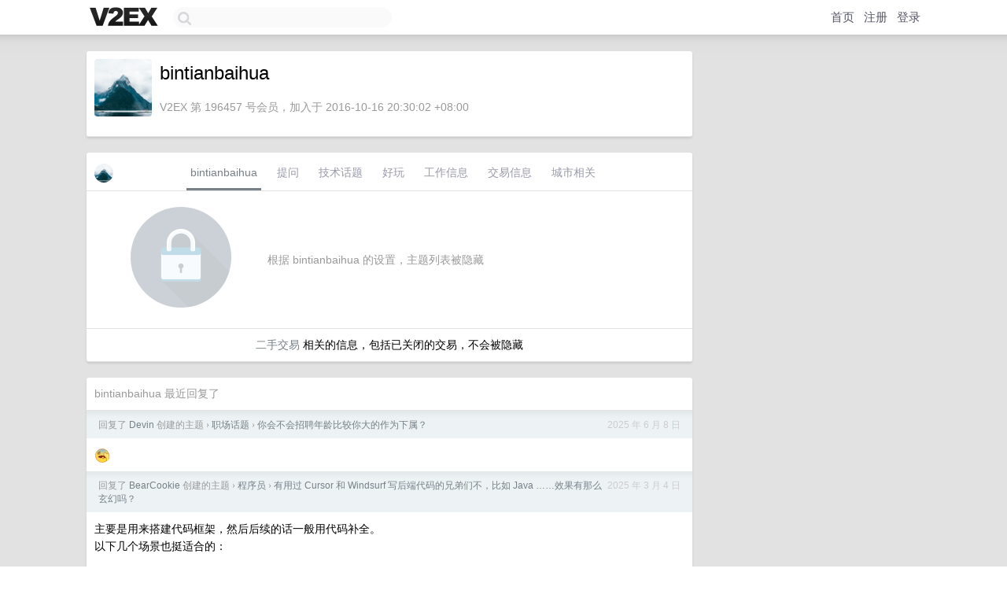

--- FILE ---
content_type: text/html; charset=UTF-8
request_url: https://jp.v2ex.com/member/bintianbaihua
body_size: 5898
content:
<!DOCTYPE html>
<html lang="zh-CN">
<head>
    <meta name="Content-Type" content="text/html;charset=utf-8">
    <meta name="Referrer" content="unsafe-url">
    <meta content="True" name="HandheldFriendly">
    
    <meta name="theme-color" content="#ffffff">
    
    
    <meta name="apple-mobile-web-app-capable" content="yes" />
<meta name="mobile-web-app-capable" content="yes" />
<meta name="detectify-verification" content="d0264f228155c7a1f72c3d91c17ce8fb" />
<meta name="p:domain_verify" content="b87e3b55b409494aab88c1610b05a5f0"/>
<meta name="alexaVerifyID" content="OFc8dmwZo7ttU4UCnDh1rKDtLlY" />
<meta name="baidu-site-verification" content="D00WizvYyr" />
<meta name="msvalidate.01" content="D9B08FEA08E3DA402BF07ABAB61D77DE" />
<meta property="wb:webmaster" content="f2f4cb229bda06a4" />
<meta name="google-site-verification" content="LM_cJR94XJIqcYJeOCscGVMWdaRUvmyz6cVOqkFplaU" />
<meta name="wwads-cn-verify" content="c8ffe9a587b126f152ed3d89a146b445" />
<script type="text/javascript" src="https://cdn.wwads.cn/js/makemoney.js" async></script>
<script async src="https://pagead2.googlesyndication.com/pagead/js/adsbygoogle.js?client=ca-pub-5060390720525238"
     crossorigin="anonymous"></script>
    
    <title>V2EX › bintianbaihua</title>
    <link rel="dns-prefetch" href="https://static.v2ex.com/" />
<link rel="dns-prefetch" href="https://cdn.v2ex.com/" />
<link rel="dns-prefetch" href="https://i.v2ex.co/" />
<link rel="dns-prefetch" href="https://www.google-analytics.com/" />    
    <style>
        body {
            min-width: 820px;
            font-family: "Helvetica Neue", "Luxi Sans", "Segoe UI", "Hiragino Sans GB", "Microsoft Yahei", sans-serif, "Apple Logo";
        }
    </style>
    <link rel="stylesheet" type="text/css" media="screen" href="/assets/c5cbeb747d47558e3043308a6db51d2046fbbcae-combo.css?t=1768919400">
    
    <script>
        const SITE_NIGHT = 0;
    </script>
    <link rel="stylesheet" href="/static/css/vendor/tomorrow.css?v=3c006808236080a5d98ba4e64b8f323f" type="text/css">
    
    <link rel="icon" sizes="192x192" href="/static/icon-192.png">
    <link rel="apple-touch-icon" sizes="180x180" href="/static/apple-touch-icon-180.png?v=91e795b8b5d9e2cbf2d886c3d4b7d63c">
    
    <link rel="shortcut icon" href="https://cdn.v2ex.com/avatar/afa2/fb56/196457_large.png?m=1670673557" type="image/png">
    
    
    <link rel="manifest" href="/manifest.webmanifest">
    <script>
        const LANG = 'zhcn';
        const FEATURES = ['search', 'favorite-nodes-sort'];
    </script>
    <script src="/assets/e018fd2b900d7499242ac6e8286c94e0e0cc8e0d-combo.js?t=1768919400" defer></script>
    <meta name="description" content="bintianbaihua&#39;s profile on V2EX">
    
    <link rel="alternate" type="application/atom+xml" href="/feed/member/bintianbaihua.xml">
    
    
    <link rel="canonical" href="https://www.v2ex.com/member/bintianbaihua">
    
    

<script>
	document.addEventListener("DOMContentLoaded", function(event) {
		protectTraffic();

        tippy('[title]', {
        placement: 'bottom',
        arrow: true,
        arrowTransform: 'translateY(-2px)'
        });

        

        const topicLinks = document.getElementsByClassName('topic-link');
const moreLinks = document.getElementsByClassName('count_livid');
const orangeLinks = document.getElementsByClassName('count_orange');
// merge non-duplicate arrays
const links = Array.from(new Set([...topicLinks, ...moreLinks, ...orangeLinks]));
for (link in links) {
    let aLink = links[link];
    if (aLink === undefined) {
        continue;
    }
    if (!aLink.hasAttribute || !aLink.hasAttribute('href')) {
        continue;
    }
    let href = aLink.getAttribute('href');
    if (href && href.startsWith('/t/')) {
        // href is something like "/t/1234#reply567"
        const topicID = href.split('/')[2].split('#')[0];
        const key = "tp" + topicID;
        const value = lscache.get(key);
        if (value) {
            const anchor = href.split('#')[1];
            const newHref = "/t/" + topicID + "?p=" + value + "#" + anchor;
            aLink.setAttribute('href', newHref);
            console.log("Set p for topic " + topicID + " to " + value + ": " + newHref);
        }
    }
}
	});
</script>
<script type="text/javascript">
function format(tpl) {
    var index = 1, items = arguments;
    return (tpl || '').replace(/{(\w*)}/g, function(match, p1) {
        return items[index++] || p1 || match;
    });
}
function loadCSS(url, callback) {
    return $('<link type="text/css" rel="stylesheet"/>')
        .attr({ href: url })
        .on('load', callback)
        .appendTo(document.head);
}
function lazyGist(element) {
    var $btn = $(element);
    var $self = $(element).parent();
    var $link = $self.find('a');
    $btn.prop('disabled', 'disabled').text('Loading...');
    $.getJSON(format('{}.json?callback=?', $link.prop('href').replace($link.prop('hash'), '')))
        .done(function(data) {
            loadCSS(data.stylesheet, function() {
                $self.replaceWith(data.div);
                $('.gist .gist-file .gist-meta a').filter(function() { return this.href === $link.prop('href'); }).parents('.gist-file').siblings().remove();
            });
        })
        .fail(function() { $self.replaceWith($('<a>').attr('href', url).text(url)); });
}
</script>

    
</head>
<body>
    


    
    <div id="Top">
        <div class="content">
            <div class="site-nav">
                <a href="/" name="top" title="way to explore"><div id="Logo"></div></a>
                <div id="search-container">
                    <input id="search" type="text" maxlength="128" autocomplete="off" tabindex="1">
                    <div id="search-result" class="box"></div>
                </div>
                <div class="tools" >
                
                    <a href="/" class="top">首页</a>
                    <a href="/signup" class="top">注册</a>
                    <a href="/signin" class="top">登录</a>
                
                </div>
            </div>
        </div>
    </div>
    
    <div id="Wrapper">
        <div class="content">
            
            <div id="Leftbar"></div>
            <div id="Rightbar">
                <div class="sep20"></div>
                











            </div>
            <div id="Main">
                <div class="sep20"></div>
                
<div class="box">
    <div class="cell">
    <table cellpadding="0" cellspacing="0" border="0" width="100%">
        <tr>
            <td width="73" valign="top" align="center"><img src="https://cdn.v2ex.com/avatar/afa2/fb56/196457_large.png?m=1670673557" class="avatar" border="0" align="default" alt="bintianbaihua" data-uid="196457" /><div class="sep10"></div></td>
            <td width="10"></td>
            <td width="auto" valign="top" align="left">
                <div class="fr">
                
                
                </div>
                <h1 style="margin-bottom: 5px;">bintianbaihua</h1>
                
                <span class="bigger"></span>
                
                <div class="sep10"></div>
                <span class="gray">V2EX 第 196457 号会员，加入于 2016-10-16 20:30:02 +08:00
                
                
                </span>
                
            </td>
        </tr>
    </table>
    <div class="sep5"></div>
</div>
    
    
    
    
    
    
</div>
<div class="sep20"></div>
<div class="box">
    <div class="cell_tabs flex-one-row">
        <div>
        <img src="https://cdn.v2ex.com/avatar/afa2/fb56/196457_normal.png?m=1670673557" width="24" style="border-radius: 24px; margin-top: -2px;" border="0" />
        </div>
        <div style="flex: 1;"><a href="/member/bintianbaihua" class="cell_tab_current">bintianbaihua</a><a href="/member/bintianbaihua/qna" class="cell_tab">提问</a><a href="/member/bintianbaihua/tech" class="cell_tab">技术话题</a><a href="/member/bintianbaihua/play" class="cell_tab">好玩</a><a href="/member/bintianbaihua/jobs" class="cell_tab">工作信息</a><a href="/member/bintianbaihua/deals" class="cell_tab">交易信息</a><a href="/member/bintianbaihua/city" class="cell_tab">城市相关</a></div>
    </div>
    
        <div class="cell"><table cellpadding="0" cellspacing="10" border="0" width="100%">
<tr>
    <td width="200" align="center"><img src="/static/img/lock256.png?v=da07111efcc2b37923142c85bc6a82f6" border="0" width="128" /></td>
    <td width="auto" align="left" class="topic_content"><span class="gray">根据 bintianbaihua 的设置，主题列表被隐藏</span></td>
</tr>
</table></div>
        <div class="cell" style="text-align: center;"><a href="/member/bintianbaihua/deals">二手交易</a> 相关的信息，包括已关闭的交易，不会被隐藏</div>
    
</div>
<div class="sep20"></div>
<div class="box">
    <div class="cell"><span class="gray">bintianbaihua 最近回复了</span></div>
    
    
    <div class="dock_area">
        <table cellpadding="0" cellspacing="0" border="0" width="100%">
            <tr>
                <td style="padding: 10px 15px 8px 15px; font-size: 12px; text-align: left;"><div class="fr"><span class="fade" title="2025-06-08 18:31:09 +08:00">2025 年 6 月 8 日</span> </div><span class="gray">回复了 <a href="/member/Devin">Devin</a> 创建的主题 <span class="chevron">›</span> <a href="/go/career">职场话题</a> <span class="chevron">›</span> <a href="/t/1137127#reply44">你会不会招聘年龄比较你大的作为下属？</a></span></td>
            </tr>
        </table>
    </div>
    <div class="inner">
        <div class="reply_content"><a target="_blank" href="https://i.imgur.com/14cwgsI.png" rel="nofollow noopener" target="_blank"><img src="https://i.imgur.com/14cwgsI.png" class="embedded_image" rel="noreferrer"></a></div>
    </div>
    
    
    
    <div class="dock_area">
        <table cellpadding="0" cellspacing="0" border="0" width="100%">
            <tr>
                <td style="padding: 10px 15px 8px 15px; font-size: 12px; text-align: left;"><div class="fr"><span class="fade" title="2025-03-04 11:58:58 +08:00">2025 年 3 月 4 日</span> </div><span class="gray">回复了 <a href="/member/BearCookie">BearCookie</a> 创建的主题 <span class="chevron">›</span> <a href="/go/programmer">程序员</a> <span class="chevron">›</span> <a href="/t/1115723#reply50">有用过 Cursor 和 Windsurf 写后端代码的兄弟们不，比如 Java ……效果有那么玄幻吗？</a></span></td>
            </tr>
        </table>
    </div>
    <div class="inner">
        <div class="reply_content">主要是用来搭建代码框架，然后后续的话一般用代码补全。 <br />以下几个场景也挺适合的：<br /><br />1. 一次性脚本<br />2. 写文档，文档翻译<br />3. 总结大纲<br />4. 代码辅助阅读，写注释</div>
    </div>
    
    
    
    <div class="dock_area">
        <table cellpadding="0" cellspacing="0" border="0" width="100%">
            <tr>
                <td style="padding: 10px 15px 8px 15px; font-size: 12px; text-align: left;"><div class="fr"><span class="fade" title="2025-03-04 11:56:12 +08:00">2025 年 3 月 4 日</span> </div><span class="gray">回复了 <a href="/member/NianBroken">NianBroken</a> 创建的主题 <span class="chevron">›</span> <a href="/go/qna">问与答</a> <span class="chevron">›</span> <a href="/t/1115669#reply69">非局域网下，传输文本最优雅的方式是什么？</a></span></td>
            </tr>
        </table>
    </div>
    <div class="inner">
        <div class="reply_content"><a target="_blank" href="https://github.com/fatedier/fft" rel="nofollow noopener">https://github.com/fatedier/fft</a></div>
    </div>
    
    
    
    
    
    <div class="dock_area">
        <table cellpadding="0" cellspacing="0" border="0" width="100%">
            <tr>
                <td style="padding: 10px 15px 8px 15px; font-size: 12px; text-align: left;"><div class="fr"><span class="fade" title="2025-02-26 12:30:22 +08:00">2025 年 2 月 26 日</span> </div><span class="gray">回复了 <a href="/member/328333982">328333982</a> 创建的主题 <span class="chevron">›</span> <a href="/go/career">职场话题</a> <span class="chevron">›</span> <a href="/t/1114323#reply19">2025 年了，学点什么技术能跟上时代</a></span></td>
            </tr>
        </table>
    </div>
    <div class="inner">
        <div class="reply_content">躺平术。</div>
    </div>
    
    
    
    <div class="dock_area">
        <table cellpadding="0" cellspacing="0" border="0" width="100%">
            <tr>
                <td style="padding: 10px 15px 8px 15px; font-size: 12px; text-align: left;"><div class="fr"><span class="fade" title="2024-07-19 22:17:20 +08:00">2024 年 7 月 19 日</span> </div><span class="gray">回复了 <a href="/member/bintianbaihua">bintianbaihua</a> 创建的主题 <span class="chevron">›</span> <a href="/go/programming">编程</a> <span class="chevron">›</span> <a href="/t/1053271#reply2">tiny-frpc： frp 反向代理精简版客户端</a></span></td>
            </tr>
        </table>
    </div>
    <div class="inner">
        <div class="reply_content">欢迎大家使用</div>
    </div>
    
    
    
    <div class="dock_area">
        <table cellpadding="0" cellspacing="0" border="0" width="100%">
            <tr>
                <td style="padding: 10px 15px 8px 15px; font-size: 12px; text-align: left;"><div class="fr"><span class="fade" title="2024-06-12 12:54:46 +08:00">2024 年 6 月 12 日</span> </div><span class="gray">回复了 <a href="/member/bintianbaihua">bintianbaihua</a> 创建的主题 <span class="chevron">›</span> <a href="/go/programming">编程</a> <span class="chevron">›</span> <a href="/t/1048743#reply22">用 tiny-frpc 轻松搞定内网穿透</a></span></td>
            </tr>
        </table>
    </div>
    <div class="inner">
        <div class="reply_content">统一回复：<br />1 ，不是 frp 类似项目，也不是取代 frpc ，只是采用 frpc 的配置文件协议，减少重新定义的成本，用户只需要基于 frpc 的配置文件简单修改即能用起来<br /><br /><br />2 ，本质是基于 ssh 协议跟 frps 通信。本项目只是一个 client 端，二进制文件很小，占用空间小，适合对资源敏感型设备<br /><br />3 ，欢迎大家使用，理性讨论，有问题可到项目反馈，感谢支持</div>
    </div>
    
    
    
    <div class="dock_area">
        <table cellpadding="0" cellspacing="0" border="0" width="100%">
            <tr>
                <td style="padding: 10px 15px 8px 15px; font-size: 12px; text-align: left;"><div class="fr"><span class="fade" title="2024-06-12 08:16:20 +08:00">2024 年 6 月 12 日</span> </div><span class="gray">回复了 <a href="/member/bintianbaihua">bintianbaihua</a> 创建的主题 <span class="chevron">›</span> <a href="/go/programming">编程</a> <span class="chevron">›</span> <a href="/t/1048743#reply22">用 tiny-frpc 轻松搞定内网穿透</a></span></td>
            </tr>
        </table>
    </div>
    <div class="inner">
        <div class="reply_content"><a target="_blank" href="https://github.com/gofrp/tiny-frpc/releases" rel="nofollow noopener">https://github.com/gofrp/tiny-frpc/releases</a></div>
    </div>
    
    
    
    <div class="dock_area">
        <table cellpadding="0" cellspacing="0" border="0" width="100%">
            <tr>
                <td style="padding: 10px 15px 8px 15px; font-size: 12px; text-align: left;"><div class="fr"><span class="fade" title="2024-06-11 23:02:48 +08:00">2024 年 6 月 11 日</span> </div><span class="gray">回复了 <a href="/member/bintianbaihua">bintianbaihua</a> 创建的主题 <span class="chevron">›</span> <a href="/go/programmer">程序员</a> <span class="chevron">›</span> <a href="/t/1032756#reply9">tiny-frpc 项目，轻量级内网穿透客户端工具</a></span></td>
            </tr>
        </table>
    </div>
    <div class="inner">
        <div class="reply_content"><a target="_blank" href="https://github.com/gofrp/tiny-frpc/blob/main/CHANGELOG.md#v013-2024-06-08" rel="nofollow noopener">https://github.com/gofrp/tiny-frpc/blob/main/CHANGELOG.md#v013-2024-06-08</a></div>
    </div>
    
    
    
    <div class="dock_area">
        <table cellpadding="0" cellspacing="0" border="0" width="100%">
            <tr>
                <td style="padding: 10px 15px 8px 15px; font-size: 12px; text-align: left;"><div class="fr"><span class="fade" title="2024-04-24 22:18:09 +08:00">2024 年 4 月 24 日</span> </div><span class="gray">回复了 <a href="/member/ldlywt">ldlywt</a> 创建的主题 <span class="chevron">›</span> <a href="/go/share">分享发现</a> <span class="chevron">›</span> <a href="/t/1027053#reply41">语雀是不是快跑路了？</a></span></td>
            </tr>
        </table>
    </div>
    <div class="cell">
        <div class="reply_content">感觉稳定性不太行</div>
    </div>
    
    
    
    <div class="inner"><span class="chevron">»</span> <a href="/member/bintianbaihua/replies">bintianbaihua 创建的更多回复</a></div>
    
</div>

            </div>
            
            
        </div>
        <div class="c"></div>
        <div class="sep20"></div>
    </div>
    <div id="Bottom">
        <div class="content">
            <div class="inner">
                <div class="sep10"></div>
                    <div class="fr">
                        <a href="https://www.digitalocean.com/?refcode=1b51f1a7651d" target="_blank"><div id="DigitalOcean"></div></a>
                    </div>
                    <strong><a href="/about" class="dark" target="_self">关于</a> &nbsp; <span class="snow">·</span> &nbsp; <a href="/help" class="dark" target="_self">帮助文档</a> &nbsp; <span class="snow">·</span> &nbsp; <a href="/pro/about" class="dark" target="_self">自助推广系统</a> &nbsp; <span class="snow">·</span> &nbsp; <a href="https://blog.v2ex.com/" class="dark" target="_blank">博客</a> &nbsp; <span class="snow">·</span> &nbsp; <a href="/help/api" class="dark" target="_self">API</a> &nbsp; <span class="snow">·</span> &nbsp; <a href="/faq" class="dark" target="_self">FAQ</a> &nbsp; <span class="snow">·</span> &nbsp; <a href="/solana" class="dark" target="_self">Solana</a> &nbsp; <span class="snow">·</span> &nbsp; 2899 人在线</strong> &nbsp; <span class="fade">最高记录 6679</span> &nbsp; <span class="snow">·</span> &nbsp; <a href="/select/language" class="f11"><img src="/static/img/language.png?v=6a5cfa731dc71a3769f6daace6784739" width="16" align="absmiddle" id="ico-select-language" /> &nbsp; Select Language</a>
                    <div class="sep20"></div>
                    创意工作者们的社区
                    <div class="sep5"></div>
                    World is powered by solitude
                    <div class="sep20"></div>
                    <span class="small fade">VERSION: 3.9.8.5 · 11ms · <a href="/worldclock#utc">UTC 14:32</a> · <a href="/worldclock#pvg">PVG 22:32</a> · <a href="/worldclock#lax">LAX 06:32</a> · <a href="/worldclock#jfk">JFK 09:32</a><br />♥ Do have faith in what you're doing.</span>
                <div class="sep10"></div>
            </div>
        </div>
    </div>

    

    

    
    <script src="/b/i/3ygJrHNWMtL0xJL4TAuUdkAvqezXw7d5T1pd4Y-IFzDCCODRysWHt830Dm9GixgdBPgMyDpaJHQVC7mZmWAPeMdNAGiQ8W0EiqF7DaX1JFcsDFhzYswRl7BrInfyEvrmr4SqmeEhETybrwoAlV6zblvs0WYfQIjYZvZLw9QkLQw="></script>
    

    
    <script>
      (function(i,s,o,g,r,a,m){i['GoogleAnalyticsObject']=r;i[r]=i[r]||function(){
      (i[r].q=i[r].q||[]).push(arguments)},i[r].l=1*new Date();a=s.createElement(o),
      m=s.getElementsByTagName(o)[0];a.async=1;a.src=g;m.parentNode.insertBefore(a,m)
      })(window,document,'script','//www.google-analytics.com/analytics.js','ga');

      ga('create', 'UA-11940834-2', 'v2ex.com');
      ga('send', 'pageview');
      
ga('send', 'event', 'Member', 'profile', 'bintianbaihua');


    </script>
    

    
<button class="scroll-top" data-scroll="up" type="button"><span>❯<span></button>
</body>
</html>

--- FILE ---
content_type: text/html; charset=utf-8
request_url: https://www.google.com/recaptcha/api2/aframe
body_size: 269
content:
<!DOCTYPE HTML><html><head><meta http-equiv="content-type" content="text/html; charset=UTF-8"></head><body><script nonce="EJxlBy76CzNvfUnFEp3JQw">/** Anti-fraud and anti-abuse applications only. See google.com/recaptcha */ try{var clients={'sodar':'https://pagead2.googlesyndication.com/pagead/sodar?'};window.addEventListener("message",function(a){try{if(a.source===window.parent){var b=JSON.parse(a.data);var c=clients[b['id']];if(c){var d=document.createElement('img');d.src=c+b['params']+'&rc='+(localStorage.getItem("rc::a")?sessionStorage.getItem("rc::b"):"");window.document.body.appendChild(d);sessionStorage.setItem("rc::e",parseInt(sessionStorage.getItem("rc::e")||0)+1);localStorage.setItem("rc::h",'1768919550484');}}}catch(b){}});window.parent.postMessage("_grecaptcha_ready", "*");}catch(b){}</script></body></html>